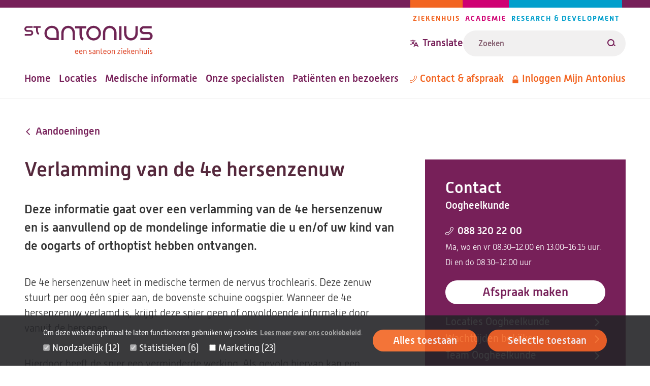

--- FILE ---
content_type: text/html; charset=UTF-8
request_url: https://www.antoniusziekenhuis.nl/aandoeningen/verlamming-van-de-4e-hersenzenuw
body_size: 48696
content:
<!DOCTYPE html><html lang="nl" dir="ltr"><head><title>Verlamming van de 4e hersenzenuw | St. Antonius Ziekenhuis</title><meta charset="utf-8" /><script type="text/javascript" id="Cookiebot" src="https://consent.cookiebot.com/uc.js" data-cbid="642d7676-c4c4-4203-b4cc-335122fd5233" async="async" data-culture="nl"></script><meta name="description" content="Deze informatie gaat over een verlamming van de 4e hersenzenuw en is aanvullend op de mondelinge informatie die u van de oogarts of orthoptist heeft ontvangen." /><link rel="canonical" href="https://www.antoniusziekenhuis.nl/aandoeningen/verlamming-van-de-4e-hersenzenuw" /><meta name="referrer" content="origin" /><meta name="Generator" content="Drupal 10 (https://www.drupal.org)" /><meta name="MobileOptimized" content="width" /><meta name="HandheldFriendly" content="true" /><meta name="viewport" content="width=device-width, initial-scale=1.0" /><link rel="icon" href="/themes/custom/antonius/favicon.ico" type="image/vnd.microsoft.icon" /><link rel="alternate" hreflang="nl" href="https://www.antoniusziekenhuis.nl/aandoeningen/verlamming-van-de-4e-hersenzenuw" /><link rel="preload" href="/themes/custom/antonius/assets/fonts/alwynnew-100.woff2" as="font" type="font/woff2" crossorigin><link rel="preload" href="/themes/custom/antonius/assets/fonts/alwynnew-300.woff2" as="font" type="font/woff2" crossorigin><link rel="preload" href="/themes/custom/antonius/assets/fonts/alwynnew-400.woff2" as="font" type="font/woff2" crossorigin><link rel="preload" href="/themes/custom/antonius/assets/fonts/alwynnew-500.woff2" as="font" type="font/woff2" crossorigin><link rel="preload" href="/themes/custom/antonius/assets/fonts/alwynnew-700.woff2" as="font" type="font/woff2" crossorigin><link rel="stylesheet" media="all" href="/sites/default/files/css/css_-bDgwc5GRmp5UNKRKm9lxu5DWGW5e8KEWYW6BUJgmx4.css?delta=0&amp;language=nl&amp;theme=antonius&amp;include=[base64]" /><link rel="stylesheet" media="all" href="/sites/default/files/css/css_rnx59XEaH5jNzs9izCPWD1l34cXOt_9BAH5_o-PbvL4.css?delta=1&amp;language=nl&amp;theme=antonius&amp;include=[base64]" /><link rel="stylesheet" media="print" href="/sites/default/files/css/css_D5Imo734nsUsB-nO3CGCr-jsfZf2b88_dEOZ-IdcIOo.css?delta=2&amp;language=nl&amp;theme=antonius&amp;include=[base64]" /><link rel="stylesheet" media="all" href="/sites/default/files/css/css_goWxSAG30pxdTycvcbxHD6P5CGM86okC1VVFQJbc07w.css?delta=3&amp;language=nl&amp;theme=antonius&amp;include=[base64]" /><script type="application/json" data-drupal-selector="drupal-settings-json">{"path":{"baseUrl":"\/","pathPrefix":"","currentPath":"node\/4246","currentPathIsAdmin":false,"isFront":false,"currentLanguage":"nl"},"pluralDelimiter":"\u0003","suppressDeprecationErrors":true,"gtag":{"tagId":"","consentMode":false,"otherIds":[],"events":[],"additionalConfigInfo":[]},"ajaxPageState":{"libraries":"[base64]","theme":"antonius","theme_token":null},"ajaxTrustedUrl":{"\/zoekresultaten":true},"gtm":{"tagId":null,"settings":{"data_layer":"dataLayer","include_classes":false,"allowlist_classes":"","blocklist_classes":"","include_environment":false,"environment_id":"","environment_token":""},"tagIds":["GTM-TWNV63T"]},"easyResponsiveImages":{"lazyLoadingThreshold":null},"cookiebot":{"message_placeholder_cookieconsent_optout_marketing_show":true,"message_placeholder_cookieconsent_optout_marketing":"\u003Cdiv class=\u0022cookiebot cookieconsent-optout-marketing\u0022\u003E\n\t\u003Cdiv class=\u0022cookieconsent-optout-marketing__inner\u0022\u003E\n\t\t\u003Cp\u003EWilt u deze video bekijken? Sta dan\u0026nbsp;\u003Ca href=\u0022!cookiebot_renew\u0022\u003Emarketing-cookies\u003C\/a\u003E\u0026nbsp;toe door op \u0027alles toestaan\u0027 te klikken.\u003C\/p\u003E\n\t\u003C\/div\u003E\n\u003C\/div\u003E\n"},"statistics":{"data":{"nid":"4246"},"url":"\/core\/modules\/statistics\/statistics.php"},"currentGroup":{"prefix":"\/"},"user":{"uid":0,"permissionsHash":"fe2db3b8126e04a87a87633e458d69c11a18cf986bfb93dc90aaed52f4c42d80"}}</script><script src="/sites/default/files/js/js_BxmIO_zrC85OmJdXUMZPgAruJJiek-H4wclMpxYoD2g.js?scope=header&amp;delta=0&amp;language=nl&amp;theme=antonius&amp;include=eJxtj2EKwzAIRi8UkiMNm0jmmmhQAzv-ujFWOvJH9D0UP2AXpmkpSx_CyG4RchYtJBxgYbPITriBLq0rsDXwyzY27B-7TfelKARN6kJQh4oL3oj3E5vrzD4VLd4RCupSjfep7_vi6deFKlIb3hxqqkf5nyM84HmFPZgfIc0pWyo6B7R4khd9l4a5"></script><script src="/modules/contrib/google_tag/js/gtag.js?t94fmu"></script><script src="/modules/contrib/google_tag/js/gtm.js?t94fmu"></script></head><body class="palette-hospital" data-type="ailment" data-id="4246"> <a href="#main" class="link link--skip "> <span>Overslaan en naar de inhoud gaan</span> </a> <noscript><iframe src="https://www.googletagmanager.com/ns.html?id=GTM-TWNV63T"
height="0" width="0" style="display:none;visibility:hidden"></iframe></noscript><div class="wrapper" data-off-canvas-main-canvas> <header class="site-header"><div class="site-header__wrapper"><div class="site-header__top"> <a class="branding__logo" href="/" title="St. Antonius Ziekenhuis" rel="home"> <img src="/themes/custom/antonius/assets/images/logo-hospital.svg" alt="St. Antonius Ziekenhuis" width="253" height="57"> </a><div class="site-header__top_right"><div class="site-header__navigation-pillars" data-desktop="site-header-navigation-pillars"> <nav class="navigation-pillars" aria-labelledby="navigation-pillars"><h2 class="visually-hidden" id="navigation-pillars"> Pijlers navigatie</h2><div class="navigation__wrapper"><ul class="navigation__list navigation__list--inline"><li class="navigation__item navigation__item--inline navigation__item--hospital"> <a href="/" class="link link--menu "> <span>Ziekenhuis</span> </a></li><li class="navigation__item navigation__item--inline navigation__item--academy"> <a href="/academie" class="link link--menu "> <span>Academie</span> </a></li><li class="navigation__item navigation__item--inline navigation__item--research"> <a href="/research" class="link link--menu "> <span>Research &amp; Development</span> </a></li></ul></div> </nav></div><div class="site-header__translate-and-search"><div class="site-header__translation" data-desktop="site-header-translation"><div class="block-content block-content--type-translation-dialog block-content--28012 block-content--view-mode-full" lang="en"><div class="translation hide-on-translated"> <button class="button button--dialog js-button-dialog button--transparent button--icon-before " type="button" title="Translate website"> <svg class="icon icon--translate icon--transparent" aria-hidden="true" focusable="false" xmlns="http://www.w3.org/2000/svg"> <use xlink:href="/themes/custom/antonius/assets/icons/icon.svg?v=1768832409#icon-translate" xmlns:xlink="http://www.w3.org/1999/xlink"></use> </svg> <span>Translate</span> </button> <dialog class="dialog dialog--centered dialog--padding dialog--with-title js-dialog" aria-label="Translate website"><div class="dialog__header"> <button class="button button--close js-button-close button--transparent button--icon-after " type="button" title="Translate website"> <span>Close</span> <svg class="icon icon--cross icon--transparent" aria-hidden="true" focusable="false" xmlns="http://www.w3.org/2000/svg"> <use xlink:href="/themes/custom/antonius/assets/icons/icon.svg?v=1768832409#icon-cross" xmlns:xlink="http://www.w3.org/1999/xlink"></use> </svg> </button><h2 class="dialog__title">Translate website</h2></div><div class="dialog__content"><p>Pick one of the most popular choices</p><ul><li> <a href="https://www-antoniusziekenhuis-nl.translate.goog/aandoeningen/verlamming-van-de-4e-hersenzenuw?_x_tr_sl=nl&_x_tr_tl=en&_x_tr_hl=en&_x_tr_pto=wapp" lang="en"> English </a></li><li> <a href="https://www-antoniusziekenhuis-nl.translate.goog/aandoeningen/verlamming-van-de-4e-hersenzenuw?_x_tr_sl=nl&_x_tr_tl=ar&_x_tr_hl=ar&_x_tr_pto=wapp" lang="ar"> العربية </a></li><li> <a href="https://www-antoniusziekenhuis-nl.translate.goog/aandoeningen/verlamming-van-de-4e-hersenzenuw?_x_tr_sl=nl&_x_tr_tl=tr&_x_tr_hl=tr&_x_tr_pto=wapp" lang="tr"> Türkçe </a></li><li> <a href="https://www-antoniusziekenhuis-nl.translate.goog/aandoeningen/verlamming-van-de-4e-hersenzenuw?_x_tr_sl=nl&_x_tr_tl=pl&_x_tr_hl=pl&_x_tr_pto=wapp" lang="pl"> język polski, polszczyzna </a></li><li> <a href="https://www-antoniusziekenhuis-nl.translate.goog/aandoeningen/verlamming-van-de-4e-hersenzenuw?_x_tr_sl=nl&_x_tr_tl=uk&_x_tr_hl=uk&_x_tr_pto=wapp" lang="uk"> українська мова </a></li></ul><p>Or choose your own preferred language</p><a href="https://www-antoniusziekenhuis-nl.translate.goog/aandoeningen/verlamming-van-de-4e-hersenzenuw?_x_tr_sl=nl&amp;_x_tr_tl=en&amp;_x_tr_hl=en&amp;_x_tr_pto=wapp" class="link link--button "> <span>Go to Google Translate</span> </a><hr><h2>Disclaimer</h2><div class="translation__disclaimer"><h3>ENGLISH:</h3><p>At your request, the texts on our website are automatically translated by Google Translate Services. Automatic translations are not perfect and do not replace human translators. St. Antonius Hospital is not responsible for possible translation errors and their possible consequences. If you have any questions about your health, always contact your doctor.&nbsp;</p><p>&nbsp;</p><p lang="en">If you use this Google translation service, Google may collect certain data. You can read more about this in the <a href="https://policies.google.com/privacy?hl=en-US">privacy policy of Google Services</a><a href="https://policies.google.com/privacy?hl=nl">.</a></p><p lang="en"><a href="/how-use-google-translate" data-entity-type="node" data-entity-uuid="a1ccfce7-acd3-421e-ba6a-90d68a3ab9a7" data-entity-substitution="canonical" title="How to use Google Translate ">How to use Google Translate</a></p><p>----------------------------------------------------------------------------------</p><h3>NEDERLANDS:</h3><p>Op uw verzoek worden de teksten op onze website automatisch vertaald door Google Translate Services. Automatische vertalingen zijn niet perfect en vervangen geen menselijke vertalers. Het St. Antonius Ziekenhuis is niet verantwoordelijk voor mogelijke vertaalfouten en de eventuele gevolgen daarvan. Als u vragen heeft over uw gezondheid, neem dan altijd contact op met uw arts.&nbsp;</p><p>&nbsp;</p><p>Als u deze Google vertaalservice gebruikt, kan Google bepaalde gegevens verzamelen. In het <a href="https://policies.google.com/privacy?hl=nl">privacybeleid van Google Services</a> leest u hier meer over.&nbsp;</p><p lang="nl"><a href="/how-use-google-translate" data-entity-type="node" data-entity-uuid="a1ccfce7-acd3-421e-ba6a-90d68a3ab9a7" data-entity-substitution="canonical" title="How to use Google Translate ">Zo gebruikt u Google Translate.</a><br><br>&nbsp;</p></div></div> </dialog></div></div></div><form class="views-exposed-form form form--search form--view-search" data-drupal-selector="views-exposed-form-search-page" action="/zoekresultaten" method="get" id="views-exposed-form-search-page" accept-charset="UTF-8"><div class="form-item form-item--s form-no-label js-form-item js-form-type-textfield js-form-item-s"><div class="form-item__label-wrapper"> <label for="edit-s" class="form-item__label visually-hidden"> Zoeken </label></div> <input placeholder="Zoeken" class="form-text--search form-text" data-drupal-selector="edit-s" type="text" id="edit-s" name="s" value="" size="30" maxlength="128" /></div><div data-drupal-selector="edit-actions" class="form-actions js-form-wrapper form-wrapper" id="edit-actions"><button data-views-ajax-submit-disabled class="button--search button js-form-submit form-submit" data-drupal-selector="edit-submit-search" type="submit" id="edit-submit-search" value="Zoeken"> <svg class="icon icon--loupe" aria-hidden="true" focusable="false" xmlns="http://www.w3.org/2000/svg"> <use xlink:href="/themes/custom/antonius/assets/icons/icon.svg?v=1768832409#icon-loupe" xmlns:xlink="http://www.w3.org/1999/xlink"></use> </svg> <span>Zoeken</span> </button></div></form></div></div></div><div class="site-header__bottom"><div class="site-header__navigation-primary" data-desktop="site-header-navigation-primary"> <nav class="navigation-primary" aria-labelledby="navigation-primary"><h2 class="visually-hidden" id="navigation-primary"> Hoofdnavigatie</h2><div class="navigation__wrapper"><ul class="navigation__list navigation__list--inline"><li class="navigation__item navigation__item--inline "> <a href="/" class="link link--menu "> <span>Home</span> </a></li><li class="navigation__item navigation__item--inline "> <a href="/locaties-routes" class="link link--menu "> <span>Locaties</span> </a></li><li class="navigation__item navigation__item--inline "> <a href="/medische-informatie" class="link link--menu "> <span>Medische informatie</span> </a></li><li class="navigation__item navigation__item--inline "> <a href="/specialisten" class="link link--menu "> <span>Onze specialisten</span> </a></li><li class="navigation__item navigation__item--inline "> <a href="/patienten-en-bezoekers" class="link link--menu "> <span>Patiënten en bezoekers</span> </a></li></ul></div> </nav></div><div class="site-header__navigation-meta" data-desktop="site-header-navigation-meta"> <nav class="navigation-meta" aria-labelledby="navigation-meta"><h2 class="visually-hidden" id="navigation-meta"> Metanavigatie</h2><div class="navigation__wrapper"><ul class="navigation__list navigation__list--inline"><li class="navigation__item navigation__item--inline "> <a href="/contact" class="link link--menu link--icon-before link--icon-center "> <svg class="icon icon--phone" aria-hidden="true" focusable="false" xmlns="http://www.w3.org/2000/svg"> <use xlink:href="/themes/custom/antonius/assets/icons/icon.svg?v=1768832409#icon-phone" xmlns:xlink="http://www.w3.org/1999/xlink"></use> </svg> <span>Contact &amp; afspraak</span> </a></li><li class="navigation__item navigation__item--inline hide-on-translated"> <a href="https://mijnantonius.antoniusziekenhuis.nl/MijnAntonius/Authentication/Login" class="link link--menu link--icon-before link--icon-center "> <svg class="icon icon--lock" aria-hidden="true" focusable="false" xmlns="http://www.w3.org/2000/svg"> <use xlink:href="/themes/custom/antonius/assets/icons/icon.svg?v=1768832409#icon-lock" xmlns:xlink="http://www.w3.org/1999/xlink"></use> </svg> <span>Inloggen Mijn Antonius</span> </a></li></ul></div> </nav></div></div><div class="site-header__mobile"><div class="site-header__translation" data-mobile="site-header-translation"></div> <a href="/zoekresultaten" class="link link--search link--icon-before "> <svg class="icon icon--loupe" aria-hidden="true" focusable="false" xmlns="http://www.w3.org/2000/svg"> <use xlink:href="/themes/custom/antonius/assets/icons/icon.svg?v=1768832409#icon-loupe" xmlns:xlink="http://www.w3.org/1999/xlink"></use> </svg> <span>Zoeken</span> </a> <button class="button button--dialog js-button-dialog button--header-foldout button--icon-before " type="button"> <span class="icon icon--menu"></span> <span>Menu</span> </button> <dialog class="dialog dialog--full dialog--padding js-dialog" aria-label=""><div class="dialog__header"> <button class="button button--close js-button-close button--transparent button--icon-before " type="button"> <svg class="icon icon--cross icon--transparent" aria-hidden="true" focusable="false" xmlns="http://www.w3.org/2000/svg"> <use xlink:href="/themes/custom/antonius/assets/icons/icon.svg?v=1768832409#icon-cross" xmlns:xlink="http://www.w3.org/1999/xlink"></use> </svg> <span>Sluiten</span> </button> <a class="branding__logo" href="/" title="St. Antonius Ziekenhuis" rel="home"> <img src="/themes/custom/antonius/assets/images/logo-hospital.svg" alt="St. Antonius Ziekenhuis" width="253" height="57"> </a></div><div class="dialog__content"><div class="site-header__navigation-primary" data-mobile="site-header-navigation-primary"></div><div class="site-header__navigation-meta" data-mobile="site-header-navigation-meta"></div><div class="site-header__navigation-pillars" data-mobile="site-header-navigation-pillars"></div></div> </dialog></div></div></header><main id="main" class="main-content"><div data-drupal-messages-fallback class="hidden"></div><div class="main-content-wrapper"><div class="main-content-inner"> <article class="article article--full article--has-contact "> <a href="https://www.antoniusziekenhuis.nl/aandoeningen" class="link link--breadcrumb link--icon-before link--icon-animate-left link--icon-rotate "> <svg class="icon icon--arrow" aria-hidden="true" focusable="false" xmlns="http://www.w3.org/2000/svg"> <use xlink:href="/themes/custom/antonius/assets/icons/icon.svg?v=1768832409#icon-arrow" xmlns:xlink="http://www.w3.org/1999/xlink"></use> </svg> <span>Aandoeningen</span> </a><h1 class="article__title"> Verlamming van de 4e hersenzenuw</h1> <section class="content-section content-section--main-contact"><div class="grid grid--2col-contact"><div class="grid__column"> <section class="contact"><h2 class="contact__heading">Contact</h2><div class="contact__group"> <a href="/oogheelkunde" class="link "> <span>Oogheelkunde</span> </a></div><div class="contact__phone" translate="no"><dl class="metadata metadata--small"><dt class="metadata__label"> <a href="tel:0883202200" class="link link--icon link--icon-before link--icon-center "> <svg class="icon icon--phone" aria-hidden="true" focusable="false" xmlns="http://www.w3.org/2000/svg"> <use xlink:href="/themes/custom/antonius/assets/icons/icon.svg?v=1768832409#icon-phone" xmlns:xlink="http://www.w3.org/1999/xlink"></use> </svg> <span>088 320 22 00</span> </a></dt><dd class="metadata__text"> Ma, wo en vr 08.30–12.00 en 13.00–16.15 uur. Di en do 08.30–12.00 uur</dd></dl></div><div class="contact__button"> <a href="/oogheelkunde/afspraak-maken" class="link link--button "> <span>Afspraak maken</span> </a></div><ul class="contact__links list list--reset"><li> <a href="/oogheelkunde/locaties-routes-oogheelkunde" class="link link--icon link--icon-after link--icon-animate-right "> <span>Locaties Oogheelkunde</span> <svg class="icon icon--arrow" aria-hidden="true" focusable="false" xmlns="http://www.w3.org/2000/svg"> <use xlink:href="/themes/custom/antonius/assets/icons/icon.svg?v=1768832409#icon-arrow" xmlns:xlink="http://www.w3.org/1999/xlink"></use> </svg> </a></li><li> <a href="/oogheelkunde/wachttijden-oogheelkunde" class="link link--icon link--icon-after link--icon-animate-right "> <span>Wachttijden bekijken</span> <svg class="icon icon--arrow" aria-hidden="true" focusable="false" xmlns="http://www.w3.org/2000/svg"> <use xlink:href="/themes/custom/antonius/assets/icons/icon.svg?v=1768832409#icon-arrow" xmlns:xlink="http://www.w3.org/1999/xlink"></use> </svg> </a></li><li> <a href="/oogheelkunde/team" class="link link--icon link--icon-after link--icon-animate-right "> <span>Team Oogheelkunde</span> <svg class="icon icon--arrow" aria-hidden="true" focusable="false" xmlns="http://www.w3.org/2000/svg"> <use xlink:href="/themes/custom/antonius/assets/icons/icon.svg?v=1768832409#icon-arrow" xmlns:xlink="http://www.w3.org/1999/xlink"></use> </svg> </a></li></ul> </section><div class="print-link"> <a href="https://www.antoniusziekenhuis.nl/aandoeningen/verlamming-van-de-4e-hersenzenuw/pdf_download" target="_blank" class="link link--button link--icon-after link--print"> <span>Print of download pagina</span> <svg class="icon icon--download" aria-hidden="true" focusable="false" xmlns="http://www.w3.org/2000/svg"> <use xlink:href="/themes/custom/antonius/assets/icons/icon.svg?v=1768832409#icon-download" xmlns:xlink="http://www.w3.org/1999/xlink"></use> </svg> </a></div></div><div class="grid__column"><div class="intro"><p>Deze informatie gaat over een verlamming van de 4e hersenzenuw en is aanvullend op de mondelinge informatie die u en/of uw kind van de oogarts of orthoptist hebben ontvangen.</p></div><div class="text "><p>De 4e hersenzenuw heet in medische termen de nervus trochlearis. Deze zenuw stuurt per oog één spier aan, de bovenste schuine oogspier. Wanneer de 4e hersenzenuw verlamd is, krijgt deze spier geen of onvoldoende informatie door vanuit de hersenen.</p><p>Hierdoor heeft de spier een verminderde werking. Als gevolg hiervan kan een afwijkende oogstand ontstaan. Een verlamming van de 4e hersenzenuw kan zowel aan één, als aan beide ogen voor komen.</p></div><div class="quicklinks"><h2>Op deze pagina snel naar</h2><ul class="list list--reset list--columns"><li> <a href="#meer-over-verlamming-van-de-4e-hersenzenuw" class="link link--bold link--icon-before link--icon-animate-right "> <svg class="icon icon--arrow" aria-hidden="true" focusable="false" xmlns="http://www.w3.org/2000/svg"> <use xlink:href="/themes/custom/antonius/assets/icons/icon.svg?v=1768832409#icon-arrow" xmlns:xlink="http://www.w3.org/1999/xlink"></use> </svg> <span>Meer over verlamming van de 4e hersenzenuw</span> </a></li><li> <a href="#symptomen" class="link link--bold link--icon-before link--icon-animate-right "> <svg class="icon icon--arrow" aria-hidden="true" focusable="false" xmlns="http://www.w3.org/2000/svg"> <use xlink:href="/themes/custom/antonius/assets/icons/icon.svg?v=1768832409#icon-arrow" xmlns:xlink="http://www.w3.org/1999/xlink"></use> </svg> <span>Symptomen</span> </a></li><li> <a href="#behandelingen" class="link link--bold link--icon-before link--icon-animate-right "> <svg class="icon icon--arrow" aria-hidden="true" focusable="false" xmlns="http://www.w3.org/2000/svg"> <use xlink:href="/themes/custom/antonius/assets/icons/icon.svg?v=1768832409#icon-arrow" xmlns:xlink="http://www.w3.org/1999/xlink"></use> </svg> <span>Behandelingen</span> </a></li><li> <a href="#expertise-en-ervaring" class="link link--bold link--icon-before link--icon-animate-right "> <svg class="icon icon--arrow" aria-hidden="true" focusable="false" xmlns="http://www.w3.org/2000/svg"> <use xlink:href="/themes/custom/antonius/assets/icons/icon.svg?v=1768832409#icon-arrow" xmlns:xlink="http://www.w3.org/1999/xlink"></use> </svg> <span>Expertise en ervaring</span> </a></li><li> <a href="#mogelijke-complicaties" class="link link--bold link--icon-before link--icon-animate-right "> <svg class="icon icon--arrow" aria-hidden="true" focusable="false" xmlns="http://www.w3.org/2000/svg"> <use xlink:href="/themes/custom/antonius/assets/icons/icon.svg?v=1768832409#icon-arrow" xmlns:xlink="http://www.w3.org/1999/xlink"></use> </svg> <span>Mogelijke complicaties</span> </a></li></ul></div><h2 id="meer-over-verlamming-van-de-4e-hersenzenuw">Meer over verlamming van de 4e hersenzenuw</h2><div class="text text--spacing-small"><p><strong>Oorzaken</strong></p><p>Er kunnen 2 oorzaken zijn van een verlamming van de 4e hersenzenuw:</p><ul><li>Aangeboren verlamming</li><li>Niet aangeboren verlamming</li></ul></div> <details class="accordion accordion--read_more js-accordion "> <summary class="accordion__title js-accordion-title" aria-expanded="false" data-expand-title="Lees meer" data-expand-icon="arrow" data-expanded-title="Lees minder" data-expanded-icon="arrow" tabindex="0" role="button"> <span class="accordion__title__wrapper"> <span>Lees meer</span> <svg class="icon icon--arrow" aria-hidden="true" focusable="false" xmlns="http://www.w3.org/2000/svg"> <use xlink:href="/themes/custom/antonius/assets/icons/icon.svg?v=1768832409#icon-arrow" xmlns:xlink="http://www.w3.org/1999/xlink"></use> </svg> </span> </summary><div class="accordion__text"><div class="text text--spacing-small"><h3>Aangeboren verlamming</h3><p><strong>Oorzaak bij aangeboren verlamming</strong></p><p>Meestal staat een aangeboren verlamming van de 4e hersenzenuw los van andere ziekten of<br>oogheelkundige aandoeningen. Bij kinderen komt een verlamming van de 4e hersenzenuw vaak voor in combinatie met andere vormen van scheelzien. Bij aangeboren vormen van een verlamming van de 4e hersenzenuw is de oorzaak vaak niet de zenuw, maar de spier zelf. Soms gaat het om een verkeerde aanhechting van de spier op de oogbol, een onderontwikkelde spier of in sommige gevallen een totale afwezigheid van de spier.</p><h3>Niet aangeboren verlamming</h3><p><strong>Oorzaak bij niet aangeboren verlamming</strong></p><p>Bij een plotseling ontstane verlamming is vaak geen duidelijke oorzaak te noemen. Van invloed kunnen zijn: suikerziekte, hoge bloeddruk, hoofdtrauma of ‘myasthenia gravis’ (een verstoring in de overdracht van informatie van zenuw op spier). Zelden is de oorzaak een ruimte innemend proces (hersentumor).</p></div></div></details><h2 id="symptomen">Symptomen</h2><div class="text text--spacing-small"><p><strong>Verschijnselen bij aangeboren verlamming</strong></p><p>Een aangeboren verlamming kan zowel op kinderleeftijd als op volwassen leeftijd klachten geven. Patiënten met een aangeboren verlamming van de 4e hersenzenuw nemen vaak vanaf jonge leeftijd een abnormale hoofdstand aan (torticollis). Het meest opvallende is een kanteling van het hoofd. Dit wordt gedaan om dubbelbeelden te voorkomen. Patiënten zijn zich vaak niet bewust van deze torticollis, maar is het wel te zien op (oude) foto’s. Ook hebben deze patiënten met een aangeboren verlamming vaak een asymmetrisch gezicht.</p><p>Ouderen en volwassenen kunnen klachten van dubbelzien krijgen. Door verlamming van de 4e hersenzenuw ontstaat vaak een verticale oogstandafwijking (oog staat dan meestal iets hoger dan normaal) die verergert bij opzij kijken.</p><p>Wanneer het de hersenen niet meer lukt om de ogen recht te houden, ontstaat er scheelzien en een dubbel beeld. De twee beelden staan schuin boven elkaar. Bij een aangeboren verlamming wordt dit tweede beeld vaak onderdrukt. Soms zijn de dubbele beelden alleen aanwezig wanneer er in de richting van de aangedane spier gekeken wordt. Samen met het verticaal scheelzien kan er ook horizontaal scheelzien voor komen.</p><p><strong>Verschijnselen bij niet aangeboren verlamming</strong></p><p>Patiënten met een niet aangeboren verlamming van de 4e hersenzenuw kunnen ook een abnormale hoofdstand (torticollis)aannemen. Het verschil met een aangeboren verlamming is dat deze patiënten zich er meestal van bewust zijn dat ze dit doen. De klachten die deze patiënten hebben zijn vaak plotseling ontstaan.</p><p>De voornaamste klacht is dubbelzien. Deze dubbelbeelden kunnen continu aanwezig zijn of alleen bij vermoeidheid. Dubbelzien wordt veroorzaakt door verticaal en soms ook horizontaal scheelzien. Bij een niet aangeboren verlamming van de 4e hersenzenuw staan de beelden niet alleen schuin boven elkaar maar ook vaak gekanteld. Bij opzij kijken verergert het dubbelzien.</p></div><h2 id="behandelingen">Behandelingen</h2><div class="text text--spacing-small"><h3>Aangeboren verlamming</h3><p><strong>Herstel</strong></p><p>Bij een aangeboren verlamming is geen herstel te verwachten. Indien de verlamming niet behandeld wordt of niet kan worden, kunnen de klachten toenemen.</p><p><strong>Behandeling</strong></p><p>Indien er storende dubbelbeelden aanwezig zijn kan er een oogspieroperatie plaats vinden. Doel van een oogspieroperatie is de afwijkende oogstand te verminderen. Hierdoor wordt het makkelijker om de beelden op elkaar te krijgen en enkel te zien. Bij een oogspieroperatie worden één of meerdere oogspieren verplaatst. Ook kan een oogspieroperatie plaatsvinden bij patiënten die geen dubbelbeelden hebben, maar die de oogstand cosmetisch storend vinden.</p><p>Als er na een operatie nog dubbelbeelden aanwezig zijn bij recht vooruitkijken en er is geen nieuwe operatie mogelijk, dan kan er een prismabril voorgeschreven worden. Ook wanneer de afwijking te klein is voor een operatie kan een prisma een oplossing bieden. Een prisma is een speciaal brillenglas dat ervoor zorgt dat er bij recht vooruitkijken enkel wordt gezien.</p><h3>Niet aangeboren verlamming</h3><p><strong>Herstel</strong></p><p>Bij een niet aangeboren verlamming kan spontaan herstel optreden. Dit is afhankelijk van de<br>oorzaak van de verlamming. Herstel vindt meestal binnen 6-12 maanden plaats.In sommige gevallen zullen de functies van de oogspier geheel herstellen. Het is ook mogelijk dat<br>er een gedeeltelijk herstel optreedt. Indien de spierfunctie herstelt zullen ook de dubbelbeelden minder worden of geheel verdwijnen.</p><p><strong>Behandeling</strong></p><p>Indien de spierfunctie niet spontaan herstelt kunnen er storende dubbelbeelden blijven bestaan. Ook bij een niet aangeboren verlamming kunnen deze dubbelbeelden worden verholpen of verminderd met behulp van een oogspieroperatie en/of een prismabril.<br>Om spontaan herstel van een niet aangeboren verlamming af te wachten, wordt er minimaal een jaar gewacht voordat een eventuele operatie plaatsvindt. Ook moet er een stabiele situatie zijn.</p></div><h2 id="expertise-en-ervaring">Expertise en ervaring</h2><div class="text text--spacing-small"><p>De oogartsen van het St. Antonius Ziekenhuis hebben veel ervaring met de behandeling van oogheelkundige klachten. U kunt bij ons terecht met klachten zoals staar (cataract), afwijkingen van het netvlies (medische retina en maculadegeneratie), het zien van vlekken en flitsen, scheelzien (strabismus), traan- en traanwegklachten, hoornvliesaandoeningen (corneopathologie), suikerziekte in het oog, verhoogde oogdruk in de oogbol(glaucoom) en kinderoogheelkunde.</p><p>Onze oogartsen werken nauw samen met technisch oogheelkundig assistenten (TOA), optometristen, orthoptisten en contactlensspecialisten. Kinderen tot en met 12 jaar met klachten worden door de huisarts naar de orthoptist verwezen, waarbij ook de oogarts zal kijken naar de klachten.</p><p>Ook kunt u bij ons terecht voor CBR-keuringen en contactlenzen.</p></div><h2 id="mogelijke-complicaties">Mogelijke complicaties</h2><div class="text text--spacing-small"><p>Het kan voor komen dat voor de operatie lijkt of er slechts één oog aangedaan is, maar na de<br>operatie blijkt dat ook bij het andere oog een verlamming aanwezig is. Deze werd dan gemaskeerd door de uitgesproken verlamming op het andere oog. Wanneer er ook een verlamming op het andere oog aanwezig is, zal er een tweede maal geopereerd moeten worden.</p><p>Zoals bij elke oogspieroperatie bestaat ook hier risico op een onder- of overcorrectie. Na de<br>operatie blijven er dan klachten bestaan, waardoor er een tweede operatie of een prismabril nodig is om de klachten te verminderen. In een enkel geval is de samenwerking tussen de ogen ernstig verstoord en is het ook met een prisma niet meer mogelijk de beelden enkel te krijgen.</p></div><div class="text text--spacing-small"><h3>Vragen</h3><p>Als u nog vragen heeft, stelt u deze dan aan de behandelend orthoptist bij uw volgende afspraak. Voor dringende vragen belt u: Poli Oogheelkunde T 088 320 22 00.</p><h3>Medicijngebruik</h3><p>Neem altijd uw actueel medicatieoverzicht mee. Dit overzicht kunt u krijgen bij uw apotheek.<br>Gebruikt u bloedverdunnende medicijnen, meld dit altijd vooraf aan uw arts.</p><h3>Kosten</h3><p>In Nederland worden de meeste ziekenhuisbehandelingen rechtstreeks met dezorgverzekeraar afgehandeld. Niet alle ingrepen en behandelingen vallen onder het basispakket en daarbij heeft u een eigen risico.</p><ul><li>Informeer altijd vooraf bij uw zorgverzekeraar of u voor een (volledige) vergoeding van uw behandeling in ons ziekenhuis in aanmerking komt.</li><li>Bent u onverzekerd dan krijgt u zelf de rekening van uw behandeling toegestuurd.</li><li>Voor de vergoeding van ziekenhuiszorg heeft u altijd een verwijzing nodig van uw huisarts of andere specialist.</li><li>Neem altijd uw legitimatiebewijs (paspoort, identiteitskaart of rijbewijs) en uw verzekeringspas mee bij een bezoek aan het ziekenhuis.</li></ul><p>Meer informatie vindt u op <a data-entity-substitution="canonical" data-entity-type="node" data-entity-uuid="8015744a-f9d5-4de1-814c-c80b6dab2336" href="/kosten-en-zorgverzekering" title="Kosten en zorgverzekering">www.antoniusziekenhuis.nl/kosten-zorgverzekering</a>.</p></div><h2 id="gerelateerde-informatie">Gerelateerde informatie</h2><div class="grid grid--3col grid--max-content grid--gap-extra-small"><div class="grid__column"><h3> Aandoeningen</h3><ul class="list--reset"><li> <a href="/aandoeningen/verlamming-van-de-3e-hersenzenuw" class="link link--ailments link--icon-before link--icon-animate-right "> <svg class="icon icon--arrow" aria-hidden="true" focusable="false" xmlns="http://www.w3.org/2000/svg"> <use xlink:href="/themes/custom/antonius/assets/icons/icon.svg?v=1768832409#icon-arrow" xmlns:xlink="http://www.w3.org/1999/xlink"></use> </svg> <span>Verlamming van de 3e hersenzenuw</span> </a></li></ul></div><div class="grid__column"><h3> Specialismen</h3><ul class="list--reset"><li> <a href="/oogheelkunde" class="link link--specialisms link--icon-before link--icon-animate-right "> <svg class="icon icon--arrow" aria-hidden="true" focusable="false" xmlns="http://www.w3.org/2000/svg"> <use xlink:href="/themes/custom/antonius/assets/icons/icon.svg?v=1768832409#icon-arrow" xmlns:xlink="http://www.w3.org/1999/xlink"></use> </svg> <span>Oogheelkunde</span> </a></li></ul></div></div></div></div></section> </article><p class="text-block text-block--no-padding text-block--border"><i>Code <span class="js-code">OOG 36-A</span></i></p></div></div> <a href="#main" class="link link--top link--icon-before "> <svg class="icon icon--arrow" aria-hidden="true" focusable="false" xmlns="http://www.w3.org/2000/svg"> <use xlink:href="/themes/custom/antonius/assets/icons/icon.svg?v=1768832409#icon-arrow" xmlns:xlink="http://www.w3.org/1999/xlink"></use> </svg> <span>Terug naar boven</span> </a> </main><footer class="site-footer"><div class="site-footer__top"><div class="site-footer__wrapper"> <a class="branding__logo" href="/" title="St. Antonius Ziekenhuis" rel="home"> <img src="/themes/custom/antonius/assets/images/logo-hospital.svg" alt="St. Antonius Ziekenhuis" width="253" height="57"> </a><div class="site-footer__social"><h2 class="site-footer__social__heading visually-hidden">Volg ons</h2><ul class="site-footer__social__list"><li class="site-footer__social__item site-footer__social__item--facebook"> <a href="https://www.facebook.com/antoniusziekenhuis/" class="link link--icon link--icon-before " rel="nofollow"> <svg class="icon icon--facebook" aria-hidden="true" focusable="false" xmlns="http://www.w3.org/2000/svg"> <use xlink:href="/themes/custom/antonius/assets/icons/icon.svg?v=1768832409#icon-facebook" xmlns:xlink="http://www.w3.org/1999/xlink"></use> </svg> <span class="visually-hidden">Facebook</span> </a></li><li class="site-footer__social__item site-footer__social__item--instagram"> <a href="https://www.instagram.com/antoniusziekenhuis/" class="link link--icon link--icon-before " rel="nofollow"> <svg class="icon icon--instagram" aria-hidden="true" focusable="false" xmlns="http://www.w3.org/2000/svg"> <use xlink:href="/themes/custom/antonius/assets/icons/icon.svg?v=1768832409#icon-instagram" xmlns:xlink="http://www.w3.org/1999/xlink"></use> </svg> <span class="visually-hidden">Instagram</span> </a></li><li class="site-footer__social__item site-footer__social__item--linkedin"> <a href="https://www.linkedin.com/company/78001" class="link link--icon link--icon-before " rel="nofollow"> <svg class="icon icon--linkedin" aria-hidden="true" focusable="false" xmlns="http://www.w3.org/2000/svg"> <use xlink:href="/themes/custom/antonius/assets/icons/icon.svg?v=1768832409#icon-linkedin" xmlns:xlink="http://www.w3.org/1999/xlink"></use> </svg> <span class="visually-hidden">LinkedIn</span> </a></li><li class="site-footer__social__item site-footer__social__item--youtube"> <a href="https://www.youtube.com/user/antoniusziekenhuis" class="link link--icon link--icon-before " rel="nofollow"> <svg class="icon icon--youtube" aria-hidden="true" focusable="false" xmlns="http://www.w3.org/2000/svg"> <use xlink:href="/themes/custom/antonius/assets/icons/icon.svg?v=1768832409#icon-youtube" xmlns:xlink="http://www.w3.org/1999/xlink"></use> </svg> <span class="visually-hidden">Youtube</span> </a></li></ul></div></div></div><div class="site-footer__navigation"><div class="site-footer__wrapper"> <nav class="navigation-footer" aria-labelledby="navigation-footer"><h2 class="visually-hidden" id="navigation-footer"> Footer-menu</h2><div class="navigation__wrapper"><ul class="navigation__list navigation__list--grid"><li class="navigation__item navigation__item--grid navigation__item--with-sub-items "> <a href="/over-het-st-antonius-ziekenhuis" class="link link--menu link--icon-after link--icon-animate-right "> <span>Over St. Antonius</span> <svg class="icon icon--arrow" aria-hidden="true" focusable="false" xmlns="http://www.w3.org/2000/svg"> <use xlink:href="/themes/custom/antonius/assets/icons/icon.svg?v=1768832409#icon-arrow" xmlns:xlink="http://www.w3.org/1999/xlink"></use> </svg> </a><ul class="navigation__sublist navigation__sublist--grid"><li class="navigation__subitem navigation__subitem--grid "> <a href="/over-het-st-antonius-ziekenhuis/waar-staat-het-st-antonius-ziekenhuis-voor" class="link link--menu "> <span>Missie en visie</span> </a></li><li class="navigation__subitem navigation__subitem--grid "> <a href="/over-het-st-antonius-ziekenhuis/wie-besturen-ons-ziekenhuis" class="link link--menu "> <span>Bestuursorganen</span> </a></li><li class="navigation__subitem navigation__subitem--grid "> <a href="/toekomst" class="link link--menu "> <span>Onze zorg in de toekomst</span> </a></li><li class="navigation__subitem navigation__subitem--grid "> <a href="/duurzaam-antonius/over-het-st-antonius-ziekenhuis/duurzaam-antonius" class="link link--menu "> <span>Duurzaam Antonius</span> </a></li></ul></li><li class="navigation__item navigation__item--grid navigation__item--with-sub-items "> <a href="/over-het-st-antonius-ziekenhuis/pers" class="link link--menu link--icon-after link--icon-animate-right "> <span>Pers</span> <svg class="icon icon--arrow" aria-hidden="true" focusable="false" xmlns="http://www.w3.org/2000/svg"> <use xlink:href="/themes/custom/antonius/assets/icons/icon.svg?v=1768832409#icon-arrow" xmlns:xlink="http://www.w3.org/1999/xlink"></use> </svg> </a><ul class="navigation__sublist navigation__sublist--grid"><li class="navigation__subitem navigation__subitem--grid "> <a href="https://www.antoniusziekenhuis.nl/nieuwsoverzicht" class="link link--menu "> <span>Nieuwsoverzicht</span> </a></li><li class="navigation__subitem navigation__subitem--grid "> <a href="/over-het-st-antonius-ziekenhuis/pers" class="link link--menu "> <span>Perscontact</span> </a></li><li class="navigation__subitem navigation__subitem--grid "> <a href="/over-het-st-antonius-ziekenhuis/publicaties" class="link link--menu "> <span>Publicaties </span> </a></li><li class="navigation__subitem navigation__subitem--grid "> <a href="/digitale-nieuwsbrief" class="link link--menu "> <span>Nieuwsbrief</span> </a></li></ul></li><li class="navigation__item navigation__item--grid navigation__item--with-sub-items "> <a href="/informatie-voor-zorgprofessionals" class="link link--menu link--icon-after link--icon-animate-right "> <span>Zorgprofessionals</span> <svg class="icon icon--arrow" aria-hidden="true" focusable="false" xmlns="http://www.w3.org/2000/svg"> <use xlink:href="/themes/custom/antonius/assets/icons/icon.svg?v=1768832409#icon-arrow" xmlns:xlink="http://www.w3.org/1999/xlink"></use> </svg> </a><ul class="navigation__sublist navigation__sublist--grid"><li class="navigation__subitem navigation__subitem--grid "> <a href="/informatie-voor-zorgprofessionals/huisartsenlijnen" class="link link--menu "> <span>Huisartsenlijnen</span> </a></li><li class="navigation__subitem navigation__subitem--grid "> <a href="/informatie-voor-zorgprofessionals/diagnostiek-laboratoriumonderzoek" class="link link--menu "> <span>Diagnostiek &amp; laboratoriumonderzoek</span> </a></li><li class="navigation__subitem navigation__subitem--grid "> <a href="/informatie-voor-zorgprofessionals/contactpersonen-huisartsen" class="link link--menu "> <span>Contactpersonen huisartsen </span> </a></li><li class="navigation__subitem navigation__subitem--grid "> <a href="/informatie-voor-zorgprofessionals/nieuwsbrief-onder-artsen" class="link link--menu "> <span>Nieuwsbrief Onder Artsen</span> </a></li></ul></li><li class="navigation__item navigation__item--grid navigation__item--with-sub-items "> <a href="/veel-bezochte-paginas" class="link link--menu link--icon-after link--icon-animate-right "> <span>Veel bezochte pagina&#039;s</span> <svg class="icon icon--arrow" aria-hidden="true" focusable="false" xmlns="http://www.w3.org/2000/svg"> <use xlink:href="/themes/custom/antonius/assets/icons/icon.svg?v=1768832409#icon-arrow" xmlns:xlink="http://www.w3.org/1999/xlink"></use> </svg> </a><ul class="navigation__sublist navigation__sublist--grid"><li class="navigation__subitem navigation__subitem--grid "> <a href="https://mijnantonius.antoniusziekenhuis.nl/MijnAntonius/Authentication/Login" class="link link--menu "> <span>Inloggen Mijn Antonius</span> </a></li><li class="navigation__subitem navigation__subitem--grid "> <a href="/specialisten" class="link link--menu "> <span>Onze specialisten</span> </a></li><li class="navigation__subitem navigation__subitem--grid "> <a href="/huisartsenspoedpost-en-spoedeisende-hulp" class="link link--menu "> <span>Huisartsenpost en Spoedeisende Hulp</span> </a></li><li class="navigation__subitem navigation__subitem--grid "> <a href="/bloedafname/afspraak-maken" class="link link--menu "> <span>Afspraak maken Bloedafname </span> </a></li></ul></li><li class="navigation__item navigation__item--grid "> <a href="/locaties-routes" class="link link--menu link--icon-after link--icon-animate-right "> <span>Locaties </span> <svg class="icon icon--arrow" aria-hidden="true" focusable="false" xmlns="http://www.w3.org/2000/svg"> <use xlink:href="/themes/custom/antonius/assets/icons/icon.svg?v=1768832409#icon-arrow" xmlns:xlink="http://www.w3.org/1999/xlink"></use> </svg> </a></li><li class="navigation__item navigation__item--grid "> <a href="/huisartsenspoedpost-en-spoedeisende-hulp" class="link link--menu link--icon-after link--icon-animate-right "> <span>Spoedhulp</span> <svg class="icon icon--arrow" aria-hidden="true" focusable="false" xmlns="http://www.w3.org/2000/svg"> <use xlink:href="/themes/custom/antonius/assets/icons/icon.svg?v=1768832409#icon-arrow" xmlns:xlink="http://www.w3.org/1999/xlink"></use> </svg> </a></li><li class="navigation__item navigation__item--grid "> <a href="/onderzoeksfonds" class="link link--menu link--icon-after link--icon-animate-right "> <span>Onderzoeksfonds</span> <svg class="icon icon--arrow" aria-hidden="true" focusable="false" xmlns="http://www.w3.org/2000/svg"> <use xlink:href="/themes/custom/antonius/assets/icons/icon.svg?v=1768832409#icon-arrow" xmlns:xlink="http://www.w3.org/1999/xlink"></use> </svg> </a></li><li class="navigation__item navigation__item--grid "> <a href="https://santeon.nl/" class="link link--menu link--icon-after link--icon-animate-right "> <span>Santeon</span> <svg class="icon icon--arrow" aria-hidden="true" focusable="false" xmlns="http://www.w3.org/2000/svg"> <use xlink:href="/themes/custom/antonius/assets/icons/icon.svg?v=1768832409#icon-arrow" xmlns:xlink="http://www.w3.org/1999/xlink"></use> </svg> </a></li><li class="navigation__item navigation__item--grid "> <a href="https://werkenbijantonius.nl/" class="link link--menu link--icon-after link--icon-animate-right "> <span>Vacatures </span> <svg class="icon icon--arrow" aria-hidden="true" focusable="false" xmlns="http://www.w3.org/2000/svg"> <use xlink:href="/themes/custom/antonius/assets/icons/icon.svg?v=1768832409#icon-arrow" xmlns:xlink="http://www.w3.org/1999/xlink"></use> </svg> </a></li><li class="navigation__item navigation__item--grid "> <a href="/agenda-overzicht" class="link link--menu link--icon-after link--icon-animate-right "> <span>Agenda</span> <svg class="icon icon--arrow" aria-hidden="true" focusable="false" xmlns="http://www.w3.org/2000/svg"> <use xlink:href="/themes/custom/antonius/assets/icons/icon.svg?v=1768832409#icon-arrow" xmlns:xlink="http://www.w3.org/1999/xlink"></use> </svg> </a></li><li class="navigation__item navigation__item--grid "> <a href="/digitale-nieuwsbrief" class="link link--menu link--icon-after link--icon-animate-right "> <span>Nieuwsbrief</span> <svg class="icon icon--arrow" aria-hidden="true" focusable="false" xmlns="http://www.w3.org/2000/svg"> <use xlink:href="/themes/custom/antonius/assets/icons/icon.svg?v=1768832409#icon-arrow" xmlns:xlink="http://www.w3.org/1999/xlink"></use> </svg> </a></li><li class="navigation__item navigation__item--grid "> <a href="/kwaliteit-en-patientervaringen/patientparticipatie-en-patientervaringen/patientverhalen" class="link link--menu link--icon-after link--icon-animate-right "> <span>Patiëntverhalen</span> <svg class="icon icon--arrow" aria-hidden="true" focusable="false" xmlns="http://www.w3.org/2000/svg"> <use xlink:href="/themes/custom/antonius/assets/icons/icon.svg?v=1768832409#icon-arrow" xmlns:xlink="http://www.w3.org/1999/xlink"></use> </svg> </a></li></ul></div> </nav> <a class="branding__logo" href="/" title="St. Antonius Ziekenhuis" rel="home"> <img src="/themes/custom/antonius/assets/images/logo-hospital.svg" alt="St. Antonius Ziekenhuis" width="253" height="57"> </a></div></div><div class="site-footer__bottom"><div class="site-footer__wrapper"> <nav class="navigation-disclaimer" aria-labelledby="navigation-disclaimer"><h2 class="visually-hidden" id="navigation-disclaimer"> Disclaimer navigatie</h2><div class="navigation__wrapper"><ul class="navigation__list navigation__list--inline"><li class="navigation__item navigation__item--inline "> <a href="/privacy-veiligheid" class="link link--menu "> <span>Privacy &amp; veiligheid</span> </a></li><li class="navigation__item navigation__item--inline "> <a href="/cookieverklaring" class="link link--menu "> <span>Cookies</span> </a></li><li class="navigation__item navigation__item--inline "> <a href="/disclaimer" class="link link--menu "> <span>Disclaimer</span> </a></li></ul></div> </nav><div class="copyright"><p class="copyright__text">Alle rechten voorbehouden &copy; 2026 St. Antonius Ziekenhuis, Nederland</p></div></div></div></footer></div><script src="/sites/default/files/js/js_oBLslLfhwc370MVR5z6CFtODV7aDxVixjF66tWAhaSw.js?scope=footer&amp;delta=0&amp;language=nl&amp;theme=antonius&amp;include=eJxtj2EKwzAIRi8UkiMNm0jmmmhQAzv-ujFWOvJH9D0UP2AXpmkpSx_CyG4RchYtJBxgYbPITriBLq0rsDXwyzY27B-7TfelKARN6kJQh4oL3oj3E5vrzD4VLd4RCupSjfep7_vi6deFKlIb3hxqqkf5nyM84HmFPZgfIc0pWyo6B7R4khd9l4a5"></script><script src="https://cdn.jsdelivr.net/npm/js-cookie@3.0.5/dist/js.cookie.min.js"></script><script src="/sites/default/files/js/js_8a1zWIg_T_MbTngnnb6VM0xIivveP06tRJmA8bvPsJE.js?scope=footer&amp;delta=2&amp;language=nl&amp;theme=antonius&amp;include=eJxtj2EKwzAIRi8UkiMNm0jmmmhQAzv-ujFWOvJH9D0UP2AXpmkpSx_CyG4RchYtJBxgYbPITriBLq0rsDXwyzY27B-7TfelKARN6kJQh4oL3oj3E5vrzD4VLd4RCupSjfep7_vi6deFKlIb3hxqqkf5nyM84HmFPZgfIc0pWyo6B7R4khd9l4a5"></script></body></html>